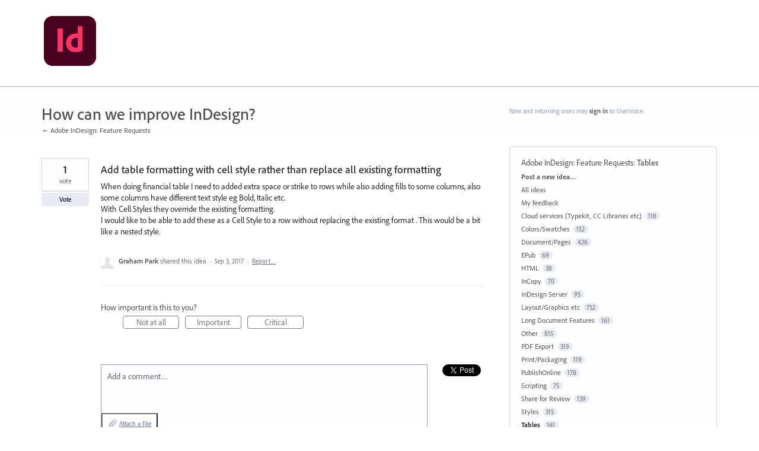

--- FILE ---
content_type: application/javascript; charset=utf-8
request_url: https://by2.uservoice.com/t2/539320/portal/track.js?_=1765677867705&s=0&c=__uvSessionData0
body_size: -6
content:
__uvSessionData0({"uvts":"b1818919-7a87-479d-5b93-96ad071938ab"});